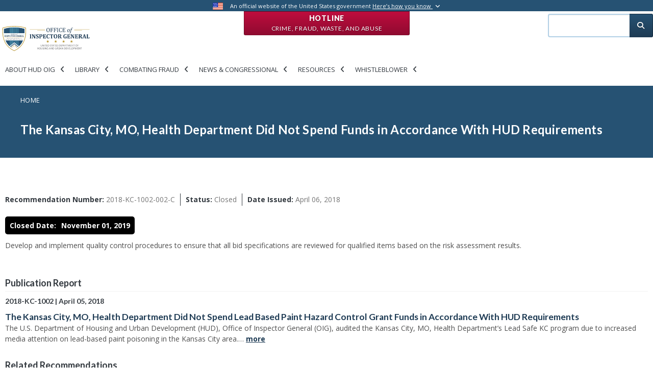

--- FILE ---
content_type: text/html; charset=UTF-8
request_url: https://www.hudoig.gov/open-recommendation/2018-kc-1002-002-c-kansas-city-mo-health-department-did-not-spend-funds
body_size: 13032
content:
<!DOCTYPE html>
<html lang="en" dir="ltr" prefix="og: https://ogp.me/ns#">
    <head>
        <meta charset="utf-8" />
<meta name="description" content="Develop and implement quality control procedures to ensure that all bid specifications are reviewed for qualified items based on the risk assessment results." />
<link rel="canonical" href="https://www.hudoig.gov/open-recommendation/2018-kc-1002-002-c-kansas-city-mo-health-department-did-not-spend-funds" />
<link rel="image_src" href="https://www.hudoig.gov/sites/default/files/2022-07/hudoig-share.png" />
<meta property="og:title" content="The Kansas City, MO, Health Department Did Not Spend Funds in Accordance With HUD Requirements | Office of Inspector General, Department of Housing and Urban Development" />
<meta property="og:description" content="HUD OIG conducts audits, evaluations, investigations, and other reviews of the programs and operations of HUD. We use traditional and innovative approaches to improve the economy, efficiency, and effectiveness in the administration of HUD programs." />
<meta property="og:image:url" content="https://www.hudoig.gov/sites/default/files/2022-07/2022-HUDOIG-share-shield.jpg" />
<meta property="og:image:secure_url" content="https://www.hudoig.gov/sites/default/files/2022-07/2022-HUDOIG-share-shield.jpg" />
<meta name="Generator" content="Drupal 11 (https://www.drupal.org)" />
<meta name="MobileOptimized" content="width" />
<meta name="HandheldFriendly" content="true" />
<meta name="viewport" content="width=device-width, initial-scale=1, shrink-to-fit=no" />
<meta http-equiv="x-ua-compatible" content="ie=edge" />
<link rel="icon" href="/themes/custom/hudoig_bootstrap5/favicon.ico" type="image/vnd.microsoft.icon" />
<link rel="alternate" hreflang="en" href="https://www.hudoig.gov/open-recommendation/2018-kc-1002-002-c-kansas-city-mo-health-department-did-not-spend-funds" />

        <title>The Kansas City, MO, Health Department Did Not Spend Funds in Accordance With HUD Requirements | Office of Inspector General, Department of Housing and Urban Development</title>
        <link rel="stylesheet" media="all" href="/sites/default/files/css/css_tsUQLCzgG_2GOLqZu3kfuRPnrj26bWP0YaKN7IqTrX8.css?delta=0&amp;language=en&amp;theme=hudoig_bootstrap5&amp;include=[base64]" />
<link rel="stylesheet" media="all" href="/sites/default/files/css/css_21QZ-BIZqLFBZNGUnxhOppkQHEDGZRPXn7pJfGroUb8.css?delta=1&amp;language=en&amp;theme=hudoig_bootstrap5&amp;include=[base64]" />
<link rel="stylesheet" media="all" href="//use.fontawesome.com/releases/v5.13.0/css/all.css" />
<link rel="stylesheet" media="all" href="/sites/default/files/css/css_0Hv3keYGeExIbCq-NXnATLpBL69GxXtOS9mBo0BzNvk.css?delta=3&amp;language=en&amp;theme=hudoig_bootstrap5&amp;include=[base64]" />

        <script type="application/json" data-drupal-selector="drupal-settings-json">{"path":{"baseUrl":"\/","pathPrefix":"","currentPath":"node\/44181","currentPathIsAdmin":false,"isFront":false,"currentLanguage":"en"},"pluralDelimiter":"\u0003","suppressDeprecationErrors":true,"gtag":{"tagId":"G-QEJ37XQ7T4","consentMode":false,"otherIds":[],"events":[],"additionalConfigInfo":[]},"ajaxPageState":{"libraries":"[base64]","theme":"hudoig_bootstrap5","theme_token":null},"ajaxTrustedUrl":[],"data":{"extlink":{"extTarget":true,"extTargetAppendNewWindowDisplay":true,"extTargetAppendNewWindowLabel":"(opens in a new window)","extTargetNoOverride":false,"extNofollow":false,"extTitleNoOverride":false,"extNoreferrer":false,"extFollowNoOverride":false,"extClass":"ext","extLabel":"(link is external]","extImgClass":false,"extSubdomains":true,"extExclude":"","extInclude":"","extCssExclude":"#block-openreadspeakerblock,span.addtoany_list,#disaster-oversight-container,#block-customreadspeakerblock,.print-friendly-header,.header-actions,#customreadspeakerblock-printfriendlyheader","extCssInclude":"","extCssExplicit":"","extAlert":true,"extAlertText":"This link will take you to an external web site. We are not responsible for their content. Are you sure you would like to continue?","extHideIcons":false,"mailtoClass":"mailto","telClass":"","mailtoLabel":"(link sends email]","telLabel":"(link is a phone number)","extUseFontAwesome":false,"extIconPlacement":"append","extPreventOrphan":false,"extFaLinkClasses":"fa fa-external-link","extFaMailtoClasses":"fa fa-envelope-o","extAdditionalLinkClasses":"","extAdditionalMailtoClasses":"","extAdditionalTelClasses":"","extFaTelClasses":"fa fa-phone","allowedDomains":null,"extExcludeNoreferrer":""}},"ckeditorAccordion":{"accordionStyle":{"collapseAll":1,"keepRowsOpen":0,"animateAccordionOpenAndClose":1,"openTabsWithHash":1}},"collapsiblock":{"active_pages":true,"slide_speed":200,"cookie_lifetime":0.5,"switcher_enabled":null,"switcher_class":null},"superfish":{"superfish-main-new":{"id":"superfish-main-new","sf":{"animation":{"opacity":"show","height":"show"},"speed":"fast"},"plugins":{"smallscreen":{"mode":"window_width","title":"Main new"},"supposition":true,"supersubs":true}}},"user":{"uid":0,"permissionsHash":"cc8e5037101789caf6d7ff8ae25acb3bcd406f8944443a273bddbe8949c87e5e"}}</script>
<script src="/core/assets/vendor/jquery/jquery.min.js?v=4.0.0-beta.2"></script>
<script src="/modules/custom/jquery_isarray/js/jquery.isarray.js?v=1.x"></script>
<script src="/modules/custom/jquery_isfunction/js/jquery.isfunction.js?v=1.x"></script>
<script src="/modules/custom/jquery_trim/js/jquery.trim.js?v=1.x"></script>
<script src="/core/assets/vendor/once/once.min.js?v=1.0.1"></script>
<script src="/core/misc/drupalSettingsLoader.js?v=11.1.8"></script>
<script src="/core/misc/drupal.js?v=11.1.8"></script>
<script src="/core/misc/drupal.init.js?v=11.1.8"></script>
<script src="/modules/contrib/jquery_ui/assets/vendor/jquery.ui/ui/version-min.js?v=1.13.2"></script>
<script src="/modules/contrib/jquery_ui/assets/vendor/jquery.ui/ui/keycode-min.js?v=1.13.2"></script>
<script src="/modules/contrib/jquery_ui/assets/vendor/jquery.ui/ui/unique-id-min.js?v=1.13.2"></script>
<script src="/modules/contrib/jquery_ui/assets/vendor/jquery.ui/ui/widget-min.js?v=1.13.2"></script>
<script src="/modules/contrib/jquery_ui/assets/vendor/jquery.ui/ui/widgets/accordion-min.js?v=1.13.2"></script>
<script src="/modules/contrib/google_tag/js/gtag.js?t6t188"></script>
<script src="/themes/custom/hudoig_bootstrap5/js/popper.min.js?v=11.1.8"></script>
<script src="/themes/custom/hudoig_bootstrap5/js/bootstrap.min.js?v=11.1.8"></script>
<script src="/themes/custom/hudoig_bootstrap5/js/barrio.js?v=11.1.8"></script>
<script src="/themes/custom/hudoig_bootstrap5/js/custom.js?v=11.1.8"></script>
<script src="/themes/custom/hudoig_bootstrap5/js/bootstrap-datepicker.min.js?v=11.1.8"></script>
<script src="/modules/contrib/superfish/js/superfish.js?v=2.0"></script>
<script src="/modules/custom/superfish_aria/js/superfish-aria.js?v=1.x"></script>
<script src="/modules/custom/views_accordion_aria/js/views-accordion-aria.js?v=1.x"></script>

    </head>
    <body class="miniorange-override-login layout-one-sidebar layout-sidebar-second page-node-44181 page-node-the-kansas-city-mo-health-department-did-not-spend-funds-in-accordance-with-hud-requirements path-node node--type-open-recom">
        <a href="#main-content" class="visually-hidden focusable skip-link">
            Skip to main content
        </a>
        
          <div class="dialog-off-canvas-main-canvas" data-off-canvas-main-canvas>
    <div id="page-wrapper">
    <div id="page">
        
  <section class="region region-top-header">
    <div class="top-line">
      <div class="container extra-size">
          <div class="row">
              <div class="col-md-12">
                  <img src="/themes/custom/hudoig_bootstrap5/images/usa-flag.png" class="flag" alt="U.S. flag">
                  <p class="statement">
                      An official website of the United States government
                      <a href="#" id="gov-banner-toggle">Here’s how you know <i class="toggle fa fa-angle-down"></i></a>
                  </p>

              </div>
          </div>
      </div>
      <div id="gov-banner">
          <div class="container extra-size">
              <div class="row">
                  <div class="col-sm-1">
                      <img src="/themes/custom/hudoig_bootstrap5/images/dot_gov_icon.png" class="pull-right">
                  </div>
                  <div class="col-md-5 col-sm-11">
                      <strong>The .gov means it’s official.</strong>
                      <p>
                          Federal government websites often end in .gov or .mil. Before sharing sensitive information, make sure you're on a federal government site.
                      </p>
                  </div>
                  <div class="col-sm-1">
                      <img src="/themes/custom/hudoig_bootstrap5/images/https_icon.png" class="pull-right">
                  </div>
                  <div class="col-md-5 col-sm-11">
                      <strong>The site is secure.</strong>
                      <p>
                          The <strong>https://</strong> ensures that you are connecting to the official website and that any information you provide is encrypted and transmitted securely.
                      </p>
                  </div>
              </div>
          </div>
      </div>
    </div>
    
<div  id="block-hotlineblock" class="block-content-hotline_red_block block block-block-content block-block-content47477db3-0f75-4923-b945-dc3ad3c3a2c2 hotline-button">
    
        

       <a class="btn btn-red" href=/hotline> Hotline <br><span class="small-text">
            <div class="clearfix text-formatted field field--name-body field--type-text-with-summary field--label-hidden field__item" tabindex="0"><p>Crime, Fraud, Waste, and Abuse</p></div>
      </span></a>
  
</div>

  </section>


        <header id="header" class="header" role="banner" aria-label="Site header">
                                                <div class="top-header">
                        <div class="container extra-size">  
                            <div class="row">
                                <div class="col-12 col-sm-12 col-md-12 col-lg-9">
                                        <a href="/" title="Home" rel="home" class="navbar-brand">
          <img src="/themes/custom/hudoig_bootstrap5/logo.svg" alt="Office of the Inspector General" title="Office of the Inspector General" aria-label="Office of the Inspector General" tabindex="0"  class="img-fluid d-inline-block align-top" />
        <span class="ml-2 d-none d-md-inline">Office of Inspector General, Department of Housing and Urban Development</span>
  </a>
<div id="block-mainnew" class="block block-superfish block-superfishmain-new">
  
    
      <div class="content">
      
<ul id="superfish-main-new" class="menu sf-menu sf-main-new sf-horizontal sf-style-none">
  <li id="main-new-menu-link-content3cf922f9-75d0-4ae3-8302-ddbce5a532a5" class="sf-depth-1 menuparent menuitem-wrapper"><a href="/" title="About HUD OIG" class="sf-depth-1 menuparent" tabindex="0">About HUD OIG</a><ul><li id="main-new-menu-link-content216d117e-e57d-4ed5-91d5-6bd524a463b3" class="sf-depth-2 sf-no-children menuitem-wrapper"><a href="/about-hud-oig/organization-staff" class="sf-depth-2" tabindex="0">Organization &amp; Staff</a></li><li id="main-new-menu-link-contentdb7ff96f-3234-4342-9511-f69801f22371" class="sf-depth-2 sf-no-children menuitem-wrapper"><a href="/about-hud-oig/mission-vision" class="sf-depth-2" tabindex="0">Mission &amp; Vision</a></li><li id="main-new-menu-link-contentd20754da-d766-441e-8539-f55038ece2b0" class="sf-depth-2 sf-no-children menuitem-wrapper"><a href="/about-hud-oig/strategy-performance" class="sf-depth-2" tabindex="0">Strategy &amp; Performance</a></li><li id="main-new-menu-link-content0bc6bd99-3104-49b0-a9fe-1b543aa01646" class="sf-depth-2 sf-no-children menuitem-wrapper"><a href="/about-hud-oig/what-we-do" class="sf-depth-2" tabindex="0">What We Do</a></li><li id="main-new-menu-link-content3542015d-e2e0-4f70-ba25-c6485f724d39" class="sf-depth-2 sf-no-children menuitem-wrapper"><a href="/about-hud-oig/careers" class="sf-depth-2" tabindex="0">Careers</a></li><li id="main-new-menu-link-content4f9717b2-9ee6-4bb2-a248-cb84703ad77a" class="sf-depth-2 sf-no-children menuitem-wrapper"><a href="/about-hud-oig/contacts-locations" class="sf-depth-2" tabindex="0">Contacts &amp; Locations</a></li></ul></li><li id="main-new-menu-link-content3be5da97-d494-47c4-b451-1e53acd88826" class="sf-depth-1 menuparent menuitem-wrapper"><a href="/" class="sf-depth-1 menuparent" tabindex="0">Library</a><ul><li id="main-new-menu-link-contentf445453e-2dbb-4f09-b182-e74383e159d0" class="sf-depth-2 sf-no-children menuitem-wrapper"><a href="/library/audits-evaluations" class="sf-depth-2" tabindex="0">Audits &amp; Evaluations</a></li><li id="main-new-menu-link-contentcc0b9414-c068-4978-bf1e-cc61966628bd" class="sf-depth-2 sf-no-children menuitem-wrapper"><a href="/alertsbriefs%26other" class="sf-depth-2" tabindex="0">Other Publications</a></li><li id="main-new-menu-link-contentf02f5fd3-43eb-4ab6-bd18-97e61f2bfad7" class="sf-depth-2 sf-no-children menuitem-wrapper"><a href="/library/investigation-inquiry-reports" class="sf-depth-2" tabindex="0">Investigation &amp; Inquiry Reports</a></li><li id="main-new-menu-link-contentd6d36b69-1903-4d25-8a04-4c1cc39d125d" class="sf-depth-2 sf-no-children menuitem-wrapper"><a href="/library/hearings-correspondence" class="sf-depth-2" tabindex="0">Hearings &amp; Correspondence</a></li><li id="main-new-views-viewviewspriority-open-recommendations-search-indexpage-1" class="sf-depth-2 sf-no-children menuitem-wrapper"><a href="/open-recommendation/priority" class="sf-depth-2" tabindex="0">Priority Open Recommendations</a></li><li id="main-new-views-viewviewsopen-recommendations-search-indexpage-1" class="sf-depth-2 sf-no-children menuitem-wrapper"><a href="/open-recommendation/search" class="sf-depth-2" tabindex="0">Recommendations Dashboard</a></li><li id="main-new-menu-link-content7a94bcb4-ccc3-457c-8af9-588220dfc8e7" class="sf-depth-2 sf-no-children menuitem-wrapper"><a href="/library/top-management-challenges" class="sf-depth-2" tabindex="0">Top Management Challenges</a></li><li id="main-new-menu-link-contentaba8e45b-b5b8-4827-8816-ea73e2d92edc" class="sf-depth-2 sf-no-children menuitem-wrapper"><a href="/library/semiannual-reports" class="sf-depth-2" tabindex="0">Semiannual Reports</a></li><li id="main-new-menu-link-contentc84d7392-8ea1-4dc8-b824-2f2766b35944" class="sf-depth-2 sf-no-children menuitem-wrapper"><a href="/foia" class="sf-depth-2" tabindex="0">FOIA</a></li><li id="main-new-menu-link-content49b0169c-a18e-4bbd-868a-614358555954" class="sf-depth-2 sf-no-children menuitem-wrapper"><a href="/library/single-audit-guidance" class="sf-depth-2" tabindex="0">Single Audit Guidance</a></li><li id="main-new-views-viewviewswork-start-search-2022page-1" class="sf-depth-2 sf-no-children menuitem-wrapper"><a href="/library/ongoing-work" class="sf-depth-2" tabindex="0">Ongoing Work</a></li><li id="main-new-menu-link-content58836a05-8573-4d84-b017-465933f00efe" class="sf-depth-2 sf-no-children menuitem-wrapper"><a href="/AI" class="sf-depth-2" tabindex="0">AI Compliance Plan</a></li></ul></li><li id="main-new-menu-link-content0cb51932-5000-40f6-954e-d50a88ee6007" class="sf-depth-1 menuparent menuitem-wrapper"><a href="/" title="Combating Fraud" class="sf-depth-1 menuparent" tabindex="0">Combating Fraud</a><ul><li id="main-new-menu-link-content0f51ab27-2b47-44cf-9cc7-87c6d2ec236f" class="sf-depth-2 sf-no-children menuitem-wrapper"><a href="/fraud/what-you-can-do" class="sf-depth-2" tabindex="0">What You Can Do</a></li><li id="main-new-menu-link-contentbed48fa8-9550-4c1a-897a-b8fffadfda45" class="sf-depth-2 sf-no-children menuitem-wrapper"><a href="/fraud/notices-alerts" class="sf-depth-2" tabindex="0">Notices &amp; Alerts</a></li><li id="main-new-menu-link-content1c0b0b2b-fdf0-4ca2-b8fe-8e57490661e0" class="sf-depth-2 sf-no-children menuitem-wrapper"><a href="/fraud/common-fraud-schemes" class="sf-depth-2" tabindex="0">Common Fraud Schemes</a></li></ul></li><li id="main-new-menu-link-contentb4c87153-e754-4297-b887-a27c3d92b44e" class="sf-depth-1 menuparent menuitem-wrapper"><a href="/" title="News &amp; Congressional" class="sf-depth-1 menuparent" tabindex="0">News &amp; Congressional</a><ul><li id="main-new-menu-link-content3bcb1183-5453-41b7-a120-62964fa662d2" class="sf-depth-2 sf-no-children menuitem-wrapper"><a href="/news-congressional/press-releases" class="sf-depth-2" tabindex="0">Press Releases</a></li><li id="main-new-menu-link-content277a8273-8826-4259-829a-afe89c838f50" class="sf-depth-2 sf-no-children menuitem-wrapper"><a href="/news-congressional/media-material" class="sf-depth-2" tabindex="0">Media Material</a></li><li id="main-new-menu-link-content52892793-22a8-4e0a-a109-fe4b8b18ab95" class="sf-depth-2 sf-no-children menuitem-wrapper"><a href="/news-congressional/congressional-affairs" class="sf-depth-2" tabindex="0">Congressional Affairs</a></li><li id="main-new-menu-link-content45761c08-cd03-4ece-973c-d4d14ac31a9f" class="sf-depth-2 sf-no-children menuitem-wrapper"><a href="/news-congressional/newsletters" class="sf-depth-2" tabindex="0">Newsletter</a></li></ul></li><li id="main-new-menu-link-contentb870fcb0-a1bc-4cf0-bade-cdb1bb439637" class="sf-depth-1 menuparent menuitem-wrapper"><a href="/" class="sf-depth-1 menuparent" tabindex="0">Resources</a><ul><li id="main-new-menu-link-contentb8697488-bb12-48a4-b05c-95686f733375" class="sf-depth-2 sf-no-children menuitem-wrapper"><a href="/resources/faqs" class="sf-depth-2" tabindex="0">FAQs</a></li><li id="main-new-menu-link-content2491140a-7c57-4f66-b1c9-3ffc9deffd5a" class="sf-depth-2 sf-no-children menuitem-wrapper"><a href="/resources/toolkits" class="sf-depth-2" tabindex="0">Toolkits</a></li><li id="main-new-menu-link-content68cb12da-f154-40f7-84a5-76801b74a654" class="sf-depth-2 sf-no-children menuitem-wrapper"><a href="/resources/posters-and-brochures" class="sf-depth-2" tabindex="0">Posters and Brochures</a></li></ul></li><li id="main-new-menu-link-content7d279575-a2ac-4928-9192-6fbb429365c8" class="sf-depth-1 menuparent menuitem-wrapper"><a href="/whistleblower-protections" class="sf-depth-1 menuparent" tabindex="0">Whistleblower</a><ul><li id="main-new-menu-link-contentf5422207-4e9b-4b40-b779-7aa5ab0ad6ce" class="sf-depth-2 sf-no-children menuitem-wrapper"><a href="/whistleblower-protections" class="sf-depth-2" tabindex="0">Whistleblower Protections</a></li></ul></li>
</ul>

    </div>
  </div>


                                </div>
                                <div class="col-12 col-sm-12 col-md-12 col-lg-3" id="top-header-search">
                                    
                                    <div class="search-block-form contextual-region block block-search block-search-form-block" id="block-searchform" role="search">
                                        <div class="content container-inline">
                                            <div class="content container-inline">
                                                <form action="/search" method="get" id="search-block-form" accept-charset="UTF-8" class="search-form search-block-form form-row" data-drupal-form-fields="edit-keys">
                                                    <fieldset class="js-form-item js-form-type-search form-type-search js-form-item-keys form-item-keys form-no-label form-group col-auto">
                                                        <label for="edit-keys" class="sr-only">Search</label>
                                                        <input title="Enter the terms you wish to search for." data-drupal-selector="edit-keys" type="search" id="edit-keys" name="search_api_fulltext" tabindex="0" title="search input field" aria-label="search input field" value="" size="15" maxlength="128" class="form-search form-control">
                                                    </fieldset>
                                                    <div data-drupal-selector="edit-actions" class="form-actions js-form-wrapper form-group col-auto" id="edit-actions">
                                                        <button data-drupal-selector="edit-submit" type="submit" id="edit-submit" value="Search" class="button js-form-submit form-submit btn btn-primary" tabindex="0" name="Search submission button" title="Search submission button" aria-label="Search submission button">
                                                            <i class="fas fa-search"></i>
                                                        </button>
                                                    </div>
                                                </form>
                                            </div>
                                        </div>
                                    </div>
                                </div>
                            </div>
                        </div>
                    </div>
                    
                                 <nav class="navbar navbar-dark bg-primary navbar-expand-lg" id="navbar-main">
                                                                                                            </nav>
                    </header>
                        <div id="main-wrapper" class="layout-main-wrapper clearfix">
                            <div class="breadcrumb-wrapper">
                    <aside class="main-breadcrumb section clearfix" role="complementary">
                          <div id="block-hudoig-bootstrap5-breadcrumbs" class="block block-system block-system-breadcrumb-block">
  
    
      <div class="content">
      

  <nav role="navigation" aria-label="breadcrumb">
    <ol class="breadcrumb">
                  <li class="breadcrumb-item">
          <a href="/">Home</a>
        </li>
              </ol>
  </nav>

    </div>
  </div>
<div id="block-hudoig-bootstrap5-page-title" class="block block-core block-page-title-block">
  
    
      <div class="content">
      
    <h1 class="title" tabindex="0"><span class="field field--name-title field--type-string field--label-hidden">The Kansas City, MO, Health Department Did Not Spend Funds in Accordance With HUD Requirements</span>
</h1>


    </div>
  </div>


                    </aside>
                </div>
                                        <div id="main" class="container extra-size">
                    <div class="row row-offcanvas row-offcanvas-left clearfix">
                        <main class="main-content col" id="content" role="main">
                            <section class="section">
                                <a id="main-content" name="main-content" title="main-content" tabindex="-1"></a>
                                  <div data-drupal-messages-fallback class="hidden"></div>
<div id="block-navigationindexblock" class="block block-oig-nav-sec-index-btn block-nav-index-block">
  
    
      <div class="content">
      

    </div>
  </div>
<div id="block-hudoig-bootstrap5-content" class="block block-system block-system-main-block">
  
    
      <div class="content">
      

<article data-history-node-id="44181" class="node node--type-open-recom node--view-mode-full clearfix" tabindex="0">
  <header>
    
        
      </header>
  <div class="node__content clearfix" tabindex="0">
      <div class="layout layout--onecol">
    <div  class="layout__region layout__region--content">
      <div class="views-element-container block block-views block-views-blockrecommendation-details-block-1">
  
    
      <div class="content">
      <div><div class="view view-recommendation-details view-id-recommendation_details view-display-id-block_1 js-view-dom-id-96b7eaf252969898f460811b99dd8e1bcbcfe77d4690ac1ed34baa99bfaf81aa">
  
    
      
      <div class="view-content row">
          <div class="views-row">
    <div class="views-field views-field-nothing"><span class="field-content" tabindex="0"><div class="recommendation-metadata">
<ul>
<li><div class="recommendation-number" tabindex="0"><strong>Recommendation Number:</strong> 2018-KC-1002-002-C</div></li>
<li><div class="recommendation-status" tabindex="0"><strong>Status:</strong> Closed</div></li>
<li><div class="recommendation-issuedate" tabindex="0"><strong>Date Issued:</strong> April 06, 2018</div></li>
</ul>
</div></span></div>
  </div>

    </div>
  
          </div>
</div>

    </div>
  </div>
<div class="views-element-container block block-views block-views-blockrecommendation-details-block-2">
  
    
      <div class="content">
      <div><div class="view view-recommendation-details view-id-recommendation_details view-display-id-block_2 js-view-dom-id-f84edcaf0bf501d509b50c8a805c3c1e022274c42e74e7588a86294a3cd8fcbe">
  
    
      
      <div class="view-content row">
          <div class="views-row">
    <div class="views-field views-field-field-closed-date"><strong class="views-label views-label-field-closed-date" tabindex="0">Closed Date: </strong><div class="field-content" tabindex="0">November 01, 2019</div></div>
  </div>

    </div>
  
          </div>
</div>

    </div>
  </div>
<div class="block block-layout-builder block-field-blocknodeopen-recombody">
  
    
      <div class="content">
      
            <div class="field field--name-body field--type-text-with-summary field--label-hidden field__item" tabindex="0">
<html><body><p>Develop and implement quality control procedures to ensure that all bid specifications are reviewed for qualified items based on the risk assessment results.</p><script defer src="https://static.cloudflareinsights.com/beacon.min.js/vcd15cbe7772f49c399c6a5babf22c1241717689176015" integrity="sha512-ZpsOmlRQV6y907TI0dKBHq9Md29nnaEIPlkf84rnaERnq6zvWvPUqr2ft8M1aS28oN72PdrCzSjY4U6VaAw1EQ==" data-cf-beacon='{"version":"2024.11.0","token":"996bbd6aab494672aad9cba81c8bb2c5","server_timing":{"name":{"cfCacheStatus":true,"cfEdge":true,"cfExtPri":true,"cfL4":true,"cfOrigin":true,"cfSpeedBrain":true},"location_startswith":null}}' crossorigin="anonymous"></script>
</body>
</html></div>
      
    </div>
  </div>

    </div>
  </div>
  <div class="layout layout--onecol">
    <div  class="layout__region layout__region--content">
      <div class="views-element-container block block-views block-views-blockopen-recommendation-parent-report-siblings-block-1">
  
    
      <div class="content">
      <div><div class="view view-open-recommendation-parent-report-siblings view-id-open_recommendation_parent_report_siblings view-display-id-block_1 js-view-dom-id-f72fe9a1c8d4142f022c5c0f67948deb729567008bc425fbb675c03230a58f40">
  
    
      
      <div class="view-content row">
          <div class="views-row">
    <div class="views-field views-field-nothing"><span class="field-content" tabindex="0"><h2 tabindex="0">Publication Report</h2>
<div class="view-grouping-header">
<h5><span class="open-recom-publication-number" tabindex="0">2018-KC-1002</span> <span class="open-recom-pub-spacer">|</span> <span class="open-recom-publication-issue-date" tabindex="0">April 05, 2018</span></h5>
<h3><span class="open-recom-publication-title"><a href="/reports-publications/report/kansas-city-mo-health-department-did-not-spend-lead-based-paint-hazard" hreflang="en">The Kansas City, MO, Health Department Did Not Spend Lead Based Paint Hazard Control Grant Funds in Accordance With HUD Requirements</a></h3>
<span class="open-recom-publication-summary" tabindex="0">

The U.S. Department of Housing and Urban Development (HUD), Office of Inspector General (OIG), audited the Kansas City, MO, Health Department’s Lead Safe KC program due to increased media attention on lead-based paint poisoning in the Kansas City area.… <a href="https://www.hudoig.gov/reports-publications/report/kansas-city-mo-health-department-did-not-spend-lead-based-paint-hazard" class="views-more-link">more</a> 
</span>
</div></span></div>
  </div>

    </div>
  
          </div>
</div>

    </div>
  </div>

    </div>
  </div>
  <div class="layout layout--onecol">
    <div  class="layout__region layout__region--content">
      <div class="views-element-container block block-views block-views-blockopen-recommendation-parent-report-siblings-block-2">
  
    
      <div class="content">
      <div><div class="view view-open-recommendation-parent-report-siblings view-id-open_recommendation_parent_report_siblings view-display-id-block_2 js-view-dom-id-4bfd08448435afba92c6d344396d4e4a2026f06afe6d5f047056e08ed0605ae7">
  
    
      <div class="view-header">
      
<html><body><h4 tabindex="0">Related Recommendations</h4>
<div class="open-rec-search-index-key container">
</div>
</body>
</html>
    </div>
      
      <div class="view-content row">
      <div class="item-list">
      <h3><h3 tabindex="0" title="Lead Hazard Control" aria-label="Lead Hazard Control">Lead Hazard Control</h3></h3>
  
  <ul>

          <li><div class="views-field views-field-field-recommendation-number"><div class="field-content" tabindex="0"><span class="open-recom-status Closed"><span class="open-recom-status-open-icon" title="Closed" tabindex="0">&nbsp;</span>
<div class="status-desc" tabindex="0">
<strong>Status</strong>
<div class="open-rec-key-column status-open col-2">
<span class="open-recom-status open"><span class="open-recom-status-open-icon">&nbsp;</span></span> <span class="label" tabindex="0">Open</span>
</div>

<div class="open-rec-key-column status-closed col-2">
<span class="open-recom-status closed"><span class="open-recom-status-open-icon">&nbsp;</span></span> <span class="label" tabindex="0">Closed</span>
</div>

</div>
</span> <a href="/open-recommendation/2018-kc-1002-001-kansas-city-mo-health-department-did-not-spend-funds" title="view 2018-KC-1002-001-A recommendation" aria-label="view 2018-KC-1002-001-A recommendation" class="open-recom-number" tabindex="0">2018-KC-1002-001-A</a> <div class="views-field views-field-field-closed-date"><span class="field-content">Closed on April 13, 2021</span></div> <div class="questioned-costs-value" title="Questioned Costs" tabindex="0">$19,473.00
<div class="question-costs-desc" tabindex="0">
<strong>Questioned Costs</strong>
<p>Recommendations with questioned costs identify costs: (A] resulting from an alleged violation of a law, regulation, contract, grant, or other document or agreement governing the use of Federal funds; (B] that are not supported by adequate documentation (also known as an unsupported cost]; or (C] that appear unnecessary or unreasonable.</p>
</div>
</div>
    </div></div><div class="views-field views-field-body"><div class="field-content" tabindex="0"><p class="recom-list-summary">
<p>Repay the U.S. Treasury $19,173 spent on ineligible assistance from non-Federal funds.</p>
</p></div></div></li>
          <li><div class="views-field views-field-field-recommendation-number"><div class="field-content" tabindex="0"><span class="open-recom-status Closed"><span class="open-recom-status-open-icon" title="Closed" tabindex="0">&nbsp;</span>
<div class="status-desc" tabindex="0">
<strong>Status</strong>
<div class="open-rec-key-column status-open col-2">
<span class="open-recom-status open"><span class="open-recom-status-open-icon">&nbsp;</span></span> <span class="label" tabindex="0">Open</span>
</div>

<div class="open-rec-key-column status-closed col-2">
<span class="open-recom-status closed"><span class="open-recom-status-open-icon">&nbsp;</span></span> <span class="label" tabindex="0">Closed</span>
</div>

</div>
</span> <a href="/open-recommendation/2018-kc-1002-001-b-kansas-city-mo-health-department-did-not-spend-funds" title="view 2018-KC-1002-001-B recommendation" aria-label="view 2018-KC-1002-001-B recommendation" class="open-recom-number" tabindex="0">2018-KC-1002-001-B</a> <div class="views-field views-field-field-closed-date"><span class="field-content">Closed on March 23, 2021</span></div> <div class="questioned-costs-value" title="Questioned Costs" tabindex="0">$10,731.00
<div class="question-costs-desc" tabindex="0">
<strong>Questioned Costs</strong>
<p>Recommendations with questioned costs identify costs: (A] resulting from an alleged violation of a law, regulation, contract, grant, or other document or agreement governing the use of Federal funds; (B] that are not supported by adequate documentation (also known as an unsupported cost]; or (C] that appear unnecessary or unreasonable.</p>
</div>
</div>
    </div></div><div class="views-field views-field-body"><div class="field-content" tabindex="0"><p class="recom-list-summary">
<p>Complete a cost breakdown to support the $10,731 spent on a rental property, which included assistance to an ineligible unit, and repay the ineligible assistance to the U.S. Treasury from non-Federal funds.</p>
</p></div></div></li>
          <li><div class="views-field views-field-field-recommendation-number"><div class="field-content" tabindex="0"><span class="open-recom-status Closed"><span class="open-recom-status-open-icon" title="Closed" tabindex="0">&nbsp;</span>
<div class="status-desc" tabindex="0">
<strong>Status</strong>
<div class="open-rec-key-column status-open col-2">
<span class="open-recom-status open"><span class="open-recom-status-open-icon">&nbsp;</span></span> <span class="label" tabindex="0">Open</span>
</div>

<div class="open-rec-key-column status-closed col-2">
<span class="open-recom-status closed"><span class="open-recom-status-open-icon">&nbsp;</span></span> <span class="label" tabindex="0">Closed</span>
</div>

</div>
</span> <a href="/open-recommendation/2018-kc-1002-001-c-kansas-city-mo-health-department-did-not-spend-funds" title="view 2018-KC-1002-001-C recommendation" aria-label="view 2018-KC-1002-001-C recommendation" class="open-recom-number" tabindex="0">2018-KC-1002-001-C</a> <div class="views-field views-field-field-closed-date"><span class="field-content">Closed on April 01, 2021</span></div> <div class="questioned-costs-value" title="Questioned Costs" tabindex="0">$1,803,705.00
<div class="question-costs-desc" tabindex="0">
<strong>Questioned Costs</strong>
<p>Recommendations with questioned costs identify costs: (A] resulting from an alleged violation of a law, regulation, contract, grant, or other document or agreement governing the use of Federal funds; (B] that are not supported by adequate documentation (also known as an unsupported cost]; or (C] that appear unnecessary or unreasonable.</p>
</div>
</div>
    </div></div><div class="views-field views-field-body"><div class="field-content" tabindex="0"><p class="recom-list-summary">
<p>Recalculate annual income for participants assisted with the 2014 lead hazard control grant to support the $1,803,705 spent.  For any assistance the Health Department cannot support with complete income calculations, it should repay the U.S. Treasury from non-Federal funds, less any amount repaid as a result of recommendations 1B and 2A.</p>
</p></div></div></li>
          <li><div class="views-field views-field-field-recommendation-number"><div class="field-content" tabindex="0"><span class="open-recom-status Closed"><span class="open-recom-status-open-icon" title="Closed" tabindex="0">&nbsp;</span>
<div class="status-desc" tabindex="0">
<strong>Status</strong>
<div class="open-rec-key-column status-open col-2">
<span class="open-recom-status open"><span class="open-recom-status-open-icon">&nbsp;</span></span> <span class="label" tabindex="0">Open</span>
</div>

<div class="open-rec-key-column status-closed col-2">
<span class="open-recom-status closed"><span class="open-recom-status-open-icon">&nbsp;</span></span> <span class="label" tabindex="0">Closed</span>
</div>

</div>
</span> <a href="/open-recommendation/2018-kc-1002-001-d-kansas-city-mo-health-department-did-not-spend-funds" title="view 2018-KC-1002-001-D recommendation" aria-label="view 2018-KC-1002-001-D recommendation" class="open-recom-number" tabindex="0">2018-KC-1002-001-D</a> <div class="views-field views-field-field-closed-date"><span class="field-content">Closed on November 01, 2019</span></div>     </div></div><div class="views-field views-field-body"><div class="field-content" tabindex="0"><p class="recom-list-summary">
<p>Develop and implement policies and procedures that clarify the definition of annual income to be used, calculation components, and the documentation required to calculate income.</p>
</p></div></div></li>
          <li><div class="views-field views-field-field-recommendation-number"><div class="field-content" tabindex="0"><span class="open-recom-status Closed"><span class="open-recom-status-open-icon" title="Closed" tabindex="0">&nbsp;</span>
<div class="status-desc" tabindex="0">
<strong>Status</strong>
<div class="open-rec-key-column status-open col-2">
<span class="open-recom-status open"><span class="open-recom-status-open-icon">&nbsp;</span></span> <span class="label" tabindex="0">Open</span>
</div>

<div class="open-rec-key-column status-closed col-2">
<span class="open-recom-status closed"><span class="open-recom-status-open-icon">&nbsp;</span></span> <span class="label" tabindex="0">Closed</span>
</div>

</div>
</span> <a href="/open-recommendation/2018-kc-1002-001-e-kansas-city-mo-health-department-did-not-spend-funds" title="view 2018-KC-1002-001-E recommendation" aria-label="view 2018-KC-1002-001-E recommendation" class="open-recom-number" tabindex="0">2018-KC-1002-001-E</a> <div class="views-field views-field-field-closed-date"><span class="field-content">Closed on November 01, 2019</span></div>     </div></div><div class="views-field views-field-body"><div class="field-content" tabindex="0"><p class="recom-list-summary">
<p>Develop and implement procedures for quality control reviews to ensure that annual income is properly calculated.</p>
</p></div></div></li>
          <li><div class="views-field views-field-field-recommendation-number"><div class="field-content" tabindex="0"><span class="open-recom-status Closed"><span class="open-recom-status-open-icon" title="Closed" tabindex="0">&nbsp;</span>
<div class="status-desc" tabindex="0">
<strong>Status</strong>
<div class="open-rec-key-column status-open col-2">
<span class="open-recom-status open"><span class="open-recom-status-open-icon">&nbsp;</span></span> <span class="label" tabindex="0">Open</span>
</div>

<div class="open-rec-key-column status-closed col-2">
<span class="open-recom-status closed"><span class="open-recom-status-open-icon">&nbsp;</span></span> <span class="label" tabindex="0">Closed</span>
</div>

</div>
</span> <a href="/open-recommendation/2018-kc-1002-001-f-kansas-city-mo-health-department-did-not-spend-funds" title="view 2018-KC-1002-001-F recommendation" aria-label="view 2018-KC-1002-001-F recommendation" class="open-recom-number" tabindex="0">2018-KC-1002-001-F</a> <div class="views-field views-field-field-closed-date"><span class="field-content">Closed on January 08, 2021</span></div>     </div></div><div class="views-field views-field-body"><div class="field-content" tabindex="0"><p class="recom-list-summary">
<p>Provide training on HUD’s income requirements to employees responsible for calculating income.</p>
</p></div></div></li>
          <li><div class="views-field views-field-field-recommendation-number"><div class="field-content" tabindex="0"><span class="open-recom-status Closed"><span class="open-recom-status-open-icon" title="Closed" tabindex="0">&nbsp;</span>
<div class="status-desc" tabindex="0">
<strong>Status</strong>
<div class="open-rec-key-column status-open col-2">
<span class="open-recom-status open"><span class="open-recom-status-open-icon">&nbsp;</span></span> <span class="label" tabindex="0">Open</span>
</div>

<div class="open-rec-key-column status-closed col-2">
<span class="open-recom-status closed"><span class="open-recom-status-open-icon">&nbsp;</span></span> <span class="label" tabindex="0">Closed</span>
</div>

</div>
</span> <a href="/open-recommendation/2018-kc-1002-002-kansas-city-mo-health-department-did-not-spend-funds" title="view 2018-KC-1002-002-A recommendation" aria-label="view 2018-KC-1002-002-A recommendation" class="open-recom-number" tabindex="0">2018-KC-1002-002-A</a> <div class="views-field views-field-field-closed-date"><span class="field-content">Closed on March 23, 2021</span></div> <div class="questioned-costs-value" title="Questioned Costs" tabindex="0">$79,738.00
<div class="question-costs-desc" tabindex="0">
<strong>Questioned Costs</strong>
<p>Recommendations with questioned costs identify costs: (A] resulting from an alleged violation of a law, regulation, contract, grant, or other document or agreement governing the use of Federal funds; (B] that are not supported by adequate documentation (also known as an unsupported cost]; or (C] that appear unnecessary or unreasonable.</p>
</div>
</div>
    </div></div><div class="views-field views-field-body"><div class="field-content" tabindex="0"><p class="recom-list-summary">
<p>Provide support showing the $79,738 spent on window replacement qualified or repay the U.S. Treasury from non-Federal funds.</p>
</p></div></div></li>
          <li><div class="views-field views-field-field-recommendation-number"><div class="field-content" tabindex="0"><span class="open-recom-status Closed"><span class="open-recom-status-open-icon" title="Closed" tabindex="0">&nbsp;</span>
<div class="status-desc" tabindex="0">
<strong>Status</strong>
<div class="open-rec-key-column status-open col-2">
<span class="open-recom-status open"><span class="open-recom-status-open-icon">&nbsp;</span></span> <span class="label" tabindex="0">Open</span>
</div>

<div class="open-rec-key-column status-closed col-2">
<span class="open-recom-status closed"><span class="open-recom-status-open-icon">&nbsp;</span></span> <span class="label" tabindex="0">Closed</span>
</div>

</div>
</span> <a href="/open-recommendation/2018-kc-1002-002-b-kansas-city-mo-health-department-did-not-spend-funds" title="view 2018-KC-1002-002-B recommendation" aria-label="view 2018-KC-1002-002-B recommendation" class="open-recom-number" tabindex="0">2018-KC-1002-002-B</a> <div class="views-field views-field-field-closed-date"><span class="field-content">Closed on November 01, 2019</span></div>     </div></div><div class="views-field views-field-body"><div class="field-content" tabindex="0"><p class="recom-list-summary">
<p>Develop and implement policies and procedures to ensure that all windows replaced meet lead hazard qualifications.</p>
</p></div></div></li>
          <li><div class="views-field views-field-field-recommendation-number"><div class="field-content" tabindex="0"><span class="open-recom-status Closed"><span class="open-recom-status-open-icon" title="Closed" tabindex="0">&nbsp;</span>
<div class="status-desc" tabindex="0">
<strong>Status</strong>
<div class="open-rec-key-column status-open col-2">
<span class="open-recom-status open"><span class="open-recom-status-open-icon">&nbsp;</span></span> <span class="label" tabindex="0">Open</span>
</div>

<div class="open-rec-key-column status-closed col-2">
<span class="open-recom-status closed"><span class="open-recom-status-open-icon">&nbsp;</span></span> <span class="label" tabindex="0">Closed</span>
</div>

</div>
</span> <a href="/open-recommendation/2018-kc-1002-003-kansas-city-mo-health-department-did-not-spend-funds" title="view 2018-KC-1002-003-A recommendation" aria-label="view 2018-KC-1002-003-A recommendation" class="open-recom-number" tabindex="0">2018-KC-1002-003-A</a> <div class="views-field views-field-field-closed-date"><span class="field-content">Closed on November 01, 2019</span></div>     </div></div><div class="views-field views-field-body"><div class="field-content" tabindex="0"><p class="recom-list-summary">
<p>Update the Health Department’s work plan to include policies and procedures for defining, determining, and documenting relocation hardship for all participants.</p>
</p></div></div></li>
          <li><div class="views-field views-field-field-recommendation-number"><div class="field-content" tabindex="0"><span class="open-recom-status Closed"><span class="open-recom-status-open-icon" title="Closed" tabindex="0">&nbsp;</span>
<div class="status-desc" tabindex="0">
<strong>Status</strong>
<div class="open-rec-key-column status-open col-2">
<span class="open-recom-status open"><span class="open-recom-status-open-icon">&nbsp;</span></span> <span class="label" tabindex="0">Open</span>
</div>

<div class="open-rec-key-column status-closed col-2">
<span class="open-recom-status closed"><span class="open-recom-status-open-icon">&nbsp;</span></span> <span class="label" tabindex="0">Closed</span>
</div>

</div>
</span> <a href="/open-recommendation/2018-kc-1002-004-kansas-city-mo-health-department-did-not-spend-funds" title="view 2018-KC-1002-004-A recommendation" aria-label="view 2018-KC-1002-004-A recommendation" class="open-recom-number" tabindex="0">2018-KC-1002-004-A</a> <div class="views-field views-field-field-closed-date"><span class="field-content">Closed on November 01, 2019</span></div>     </div></div><div class="views-field views-field-body"><div class="field-content" tabindex="0"><p class="recom-list-summary">
<p>Develop and implement policies and procedures to ensure that the property owners receive the required information concerning lead-based paint disclosure requirements, risk assessment results, summaries of treatments and clearances, and ongoing maintenance activities, including how to report paint deterioration.</p>
</p></div></div></li>
    
  </ul>

</div>

    </div>
  
          </div>
</div>

    </div>
  </div>

    </div>
  </div>

  </div>
</article>

    </div>
  </div>


                            </section>
                        </main>
                                                                                                                            <div class="sidebar_second sidebar col-md-3 order-last" id="sidebar_second">
                                <aside class="section" role="complementary">
                                      <div id="block-navigationstaticpublicationslibrary" class="block-content-basic block block-block-content block-block-content64efb73b-1455-42c5-8f4b-a26e644e1dbb">
  
    
      <div class="content">
      
            <div class="clearfix text-formatted field field--name-body field--type-text-with-summary field--label-hidden field__item" tabindex="0">
<html><body><nav aria-labelledby="block-mainnew-2-menu" class="block block-menu navigation menu--main-new" id="block-mainnew-2" role="navigation">
<div class="collapsiblock" data-collapsiblock-action="3" id="collapsiblock-wrapper-mainnew_2">
<h2 id="block-mainnew-2-menu"><a href="#collapse-mainnew_2" role="link">Navigation</a></h2>
</div>

<ul aria-hidden="false" class="clearfix nav" style>
	<li class="nav-item"><a class="nav-link nav-link--library-audits-evaluations" data-drupal-link-system-path="node/20401" href="/library/audits-evaluations">Audits &amp; Evaluations</a></li>
	<li class="nav-item"><a class="nav-link nav-link--alertsbriefs26other" data-drupal-link-system-path="node/20421" href="/alertsbriefs%26other">Other Publications</a></li>
	<li class="nav-item menu-item--collapsed"><a class="nav-link nav-link--library-investigation-inquiry-reports" data-drupal-link-system-path="node/20474" href="/library/investigation-inquiry-reports">Investigation &amp; Inquiry Reports</a></li>
	<li class="nav-item"><a class="nav-link nav-link--library-recommendation-dashboard" data-drupal-link-system-path="node/20445" href="/open-recommendation/search">Recommendation Dashboard</a></li>
	<li class="nav-item"><a class="nav-link nav-link--library-hearings-correspondence" data-drupal-link-system-path="node/20454" href="/library/hearings-correspondence">Hearings &amp; Correspondence</a></li>
	<li class="nav-item"><a class="nav-link nav-link--library-top-management-challenges" data-drupal-link-system-path="node/20463" href="/library/top-management-challenges">Top Management Challenges</a></li>
	<li class="nav-item"><a class="nav-link nav-link--library-semiannual-reports" data-drupal-link-system-path="node/20500" href="/library/semiannual-reports">Semiannual Reports</a></li>
	<li class="nav-item menu-item--collapsed"><a class="nav-link nav-link--foia" data-drupal-link-system-path="node/20403" href="/foia">FOIA</a></li>
	<li class="nav-item menu-item--collapsed"><a class="nav-link nav-link--library-single-audit-guidance" data-drupal-link-system-path="node/20399" href="/library/single-audit-guidance">Single Audit Guidance</a></li>
	<li class="nav-item"><a class="nav-link nav-link--library-ongoing-work" data-drupal-link-system-path="node/20469" href="/library/ongoing-work">Ongoing Work</a></li>
</ul>
</nav>
</body>
</html></div>
      
    </div>
  </div>
<div id="block-openrecommendationsquicklinkscontenttype" class="block-content-basic block block-block-content block-block-content5edea1b2-f5fa-42cb-a21e-22425369bc93">
  
    
      <div class="content">
      
            <div class="clearfix text-formatted field field--name-body field--type-text-with-summary field--label-hidden field__item" tabindex="0">
<html><body><h2>Quick links</h2>

<ul>
	<li><a href="/open-recommendation/search">Recommendations Dashboard</a></li>
	<li><a href="/library/recommendation-dashboard">Charts and Graphs</a></li>
	<li><a href="/open-recommendation/faq">Recommendations FAQ</a></li>
        <li><a href="/open-recommendation/search?f%5B0%5D=priority%3A1&amp;f%5B1%5D=rec_status%3Aclosed">Closed Priority Recommendations</a></li>
	<li><a href="/library/audits-evaluations">Audits &amp; Evaluations</a></li>
	<li><a href="/library/semiannual-reports">Semiannual Reports</a></li>
</ul>

</body>
</html></div>
      
    </div>
  </div>
<div id="block-newslettersignupbutton" class="block-content-basic block block-block-content block-block-content5603090a-3375-430d-95cf-64c2da551232">
    
        
            <div class="content">
            <div class="sidebar-email">
                <h3 class="title">
                    Stay informed
                </h3>
                <p>
                    Get email updates on the latest OIG publications and news
                </p>
                <fieldset class="js-form-item js-form-type-email form-type-email js-form-item-email form-item-email mb-3">
                    <p>
                        <a class="btn btn-primary" name="newsletter-signup" title="Newsletter Signup" aria-label="Newsletter Signup" tabindex="0" href="https://public.govdelivery.com/accounts/USHUDOIG/subscriber/new?CODE_RED" role="button">Sign Up Now!</a>
                    </p>
                </fieldset>
            </div>
            <ul class="social-icons">
                <li><a href="https://public.govdelivery.com/accounts/USHUDOIG/subscriber/new?CODE_RED" class="fa-solid fa-envelope-open-text" name="OIG Newsletter" title="OIG newsletter" data-exlink="" target="_blank" rel="noopener"></a></li>
                <li><a class="ext fa-brands fa-x-twitter" href="https://twitter.com/HUDOIG" name="twitter X" aria-label="twitter X" title="twitter X" data-extlink="" rel="noopener" target="_blank"></a></li>
                <li><a class="ext fa-brands fa-facebook" href="https://www.facebook.com/hudoig.gov/" name="facebook" aria-label="facebook" title="facebook" data-extlink="" rel="noopener" target="_blank"></a></li>
                <li><a class="ext fa-brands fa-linkedin" href="https://www.linkedin.com/company/hud-oig" name="linkedin" aria-label="linkedin" title="linkedin" data-extlink="" rel="noopener" target="_blank"></a></li>
                <li><a class="ext fa-brands fa-youtube" href="https://www.youtube.com/channel/UCHY14yCbFgcpXH08ZfaONmg" name="youtube" aria-label="youtube" title="youtube" data-extlink="" rel="noopener" target="_blank"></a></li>
            </ul>
        </div>
    </div>


                                </aside>
                            </div>
                                            </div>
                </div>
                    </div>
                    <div class="featured-bottom">
                <aside class="container extra-size" role="complementary">
                      <section class="row region region-featured-bottom-first">
    <nav role="navigation" aria-labelledby="block-library-menu" id="block-library" class="block block-menu navigation menu--library">
      
  <h2 id="block-library-menu">LIBRARY</h2>
  

        
              <ul class="clearfix nav">
                    <li class="nav-item">
                <a href="/library/audits-evaluations" class="nav-link nav-link--library-audits-evaluations" data-drupal-link-system-path="node/52621">Audits &amp; Evaluations</a>
              </li>
                <li class="nav-item">
                <a href="https://www.hudoig.gov/top-management-challenges" class="nav-link nav-link-https--wwwhudoiggov-top-management-challenges">Top Management Challenges</a>
              </li>
                <li class="nav-item">
                <a href="/alertsbriefs%26other" title="Other Publications" class="nav-link nav-link--alertsbriefs26other" data-drupal-link-system-path="node/20421">Other Publications</a>
              </li>
                <li class="nav-item">
                <a href="/library/investigation-inquiry-reports" class="nav-link nav-link--library-investigation-inquiry-reports" data-drupal-link-system-path="node/20474">Investigation &amp; Inquiry Reports</a>
              </li>
                <li class="nav-item">
                <a href="/library/recommendation-dashboard" class="nav-link nav-link--library-recommendation-dashboard" data-drupal-link-system-path="node/20445">Recommendation Dashboard</a>
              </li>
                <li class="nav-item">
                <a href="/library/hearings-correspondence" class="nav-link nav-link--library-hearings-correspondence" data-drupal-link-system-path="node/20454">Hearings &amp; Correspondence</a>
              </li>
                <li class="nav-item">
                <a href="/library/semiannual-reports" class="nav-link nav-link--library-semiannual-reports" data-drupal-link-system-path="node/20500">Semiannual Reports</a>
              </li>
                <li class="nav-item">
                <a href="http://www.hudoig.gov/foia" class="nav-link nav-link-http--wwwhudoiggov-foia">FOIA</a>
              </li>
                <li class="nav-item">
                <a href="/library/single-audit-guidance" class="nav-link nav-link--library-single-audit-guidance" data-drupal-link-system-path="node/20399">Single Audit Guidance</a>
              </li>
        </ul>
  


  </nav>
<nav role="navigation" aria-labelledby="block-combatingfraud-menu" id="block-combatingfraud" class="block block-menu navigation menu--combating-fraud">
      
  <h2 id="block-combatingfraud-menu">COMBATING FRAUD</h2>
  

        
              <ul class="clearfix nav">
                    <li class="nav-item">
                <a href="/fraud/what-you-can-do" class="nav-link nav-link--fraud-what-you-can-do" data-drupal-link-system-path="node/20392">What You Can Do</a>
              </li>
                <li class="nav-item">
                <a href="/fraud/notices-alerts/public-program-participants" class="nav-link nav-link--fraud-notices-alerts-public-program-participants" data-drupal-link-system-path="node/20423">Publications for the Public and Program Participants</a>
              </li>
                <li class="nav-item">
                <a href="/fraud/notices-alerts/publications-for-program-administrators" class="nav-link nav-link--fraud-notices-alerts-publications-for-program-administrators" data-drupal-link-system-path="node/20432">Publicaciones para Administradores de Programas</a>
              </li>
                <li class="nav-item">
                <a href="/fraud/notices-alerts/publications-for-hud-staff" class="nav-link nav-link--fraud-notices-alerts-publications-for-hud-staff" data-drupal-link-system-path="node/20420">Publications for HUD Employees</a>
              </li>
                <li class="nav-item">
                <a href="/fraud/common-fraud-schemes" class="nav-link nav-link--fraud-common-fraud-schemes" data-drupal-link-system-path="node/20460">Common Fraud Schemes</a>
              </li>
                <li class="nav-item">
                <a href="/fraud/whistleblower-rights/federal-employee-applicant-protections" class="nav-link nav-link--fraud-whistleblower-rights-federal-employee-applicant-protections" data-drupal-link-system-path="node/20481">Federal Employee or Applicant Protections</a>
              </li>
                <li class="nav-item">
                <a href="/fraud/whistleblower-rights/federal-contractor-grantee-protections" class="nav-link nav-link--fraud-whistleblower-rights-federal-contractor-grantee-protections" data-drupal-link-system-path="node/20475">Federal Contractor Grantee Protections</a>
              </li>
                <li class="nav-item">
                <a href="/fraud/whistleblower-rights/rights-federal-employees-contact-oig" class="nav-link nav-link--fraud-whistleblower-rights-rights-federal-employees-contact-oig" data-drupal-link-system-path="node/20451">Rights of Federal Employees to Contact OIG</a>
              </li>
        </ul>
  


  </nav>
<nav role="navigation" aria-labelledby="block-newscongressional-menu" id="block-newscongressional" class="block block-menu navigation menu--news-congressional">
      
  <h2 id="block-newscongressional-menu">NEWS &amp; CONGRESSIONAL</h2>
  

        
              <ul class="clearfix nav">
                    <li class="nav-item">
                <a href="/news-congressional/press-releases" class="nav-link nav-link--news-congressional-press-releases" data-drupal-link-system-path="node/20424">Press Releases</a>
              </li>
                <li class="nav-item">
                <a href="/news-congressional/media-material" class="nav-link nav-link--news-congressional-media-material" data-drupal-link-system-path="node/20431">Media Material</a>
              </li>
                <li class="nav-item">
                <a href="/news-congressional/congressional-affairs" class="nav-link nav-link--news-congressional-congressional-affairs" data-drupal-link-system-path="node/20436">Congressional Affairs</a>
              </li>
                <li class="nav-item">
                <a href="/news-congressional/newsletters" class="nav-link nav-link--news-congressional-newsletters" data-drupal-link-system-path="node/21676">Newsletter</a>
              </li>
        </ul>
  


  </nav>
<nav role="navigation" aria-labelledby="block-abouthudoig-menu" id="block-abouthudoig" class="block block-menu navigation menu--about-hud-oig">
      
  <h2 id="block-abouthudoig-menu">ABOUT HUD OIG</h2>
  

        
              <ul class="clearfix nav">
                    <li class="nav-item">
                <a href="/about-hud-oig/organization-staff" class="nav-link nav-link--about-hud-oig-organization-staff" data-drupal-link-system-path="node/20456">Organization &amp; Staff</a>
              </li>
                <li class="nav-item">
                <a href="/about-hud-oig/mission-vision" class="nav-link nav-link--about-hud-oig-mission-vision" data-drupal-link-system-path="node/20447">Mission &amp; Vision</a>
              </li>
                <li class="nav-item">
                <a href="/about-hud-oig/strategy-performance" class="nav-link nav-link--about-hud-oig-strategy-performance" data-drupal-link-system-path="node/20503">Strategy &amp; Performance</a>
              </li>
                <li class="nav-item">
                <a href="/about-hud-oig/what-we-do" class="nav-link nav-link--about-hud-oig-what-we-do" data-drupal-link-system-path="node/20457">What We Do</a>
              </li>
                <li class="nav-item">
                <a href="/about-hud-oig/careers" class="nav-link nav-link--about-hud-oig-careers" data-drupal-link-system-path="node/20468">Careers</a>
              </li>
                <li class="nav-item">
                <a href="/about-hud-oig/contacts-locations" class="nav-link nav-link--about-hud-oig-contacts-locations" data-drupal-link-system-path="node/20482">Contacts &amp; Locations</a>
              </li>
        </ul>
  


  </nav>
<nav role="navigation" aria-labelledby="block-additionalresources-menu" id="block-additionalresources" class="block block-menu navigation menu--additional-resources">
      
  <h2 id="block-additionalresources-menu">ADDITIONAL RESOURCES</h2>
  

        
              <ul class="clearfix nav">
                    <li class="nav-item">
                <a href="https://www.hud.gov/" class="nav-link nav-link-https--wwwhudgov-">HUD.GOV</a>
              </li>
                <li class="nav-item">
                <a href="https://www.oversight.gov/" class="nav-link nav-link-https--wwwoversightgov-">OVERSIGHT.GOV</a>
              </li>
                <li class="nav-item">
                <a href="https://ignet.gov/" class="nav-link nav-link-https--ignetgov-">IGNET.GOV</a>
              </li>
                <li class="nav-item">
                <a href="https://osc.gov/" class="nav-link nav-link-https--oscgov-">OSC.GOV</a>
              </li>
                <li class="nav-item">
                <a href="https://www.usa.gov" class="nav-link nav-link-https--wwwusagov">USA.GOV</a>
              </li>
                <li class="nav-item">
                <a href="https://pandemic.oversight.gov" class="nav-link nav-link-https--pandemicoversightgov">PANDEMIC.OVERSIGHT.GOV</a>
              </li>
        </ul>
  


  </nav>

  </section>

                    
                    
                </aside>
            </div>
                <footer class="site-footer">
                            <div class="container extra-size">
                                            <div class="site-footer__top clearfix">
                              <section class="row region region-footer-first">
    <nav role="navigation" aria-labelledby="block-hudoig-bootstrap5-footer-menu" id="block-hudoig-bootstrap5-footer" class="block block-menu navigation menu--footer">
            
  <h2 class="visually-hidden" id="block-hudoig-bootstrap5-footer-menu">Footer menu</h2>
  

        
              <ul class="clearfix nav navbar-nav">
                    <li class="nav-item">
                <a href="/web-policies" class="nav-link nav-link--web-policies" data-drupal-link-system-path="node/20416">Web Policies</a>
              </li>
                <li class="nav-item">
                <a href="/sitemap" class="nav-link nav-link--sitemap" data-drupal-link-system-path="sitemap">Site Map</a>
              </li>
                <li class="nav-item">
                <a href="/privacy" class="nav-link nav-link--privacy" data-drupal-link-system-path="node/20393">Privacy</a>
              </li>
                <li class="nav-item">
                <a href="/foia" title="Freedom Of Information Act (FOIA)" class="nav-link nav-link--foia" data-drupal-link-system-path="node/20403">FOIA</a>
              </li>
                <li class="nav-item">
                <a href="/about-hud-oig/contacts-locations" class="nav-link nav-link--about-hud-oig-contacts-locations" data-drupal-link-system-path="node/20482">Contacts</a>
              </li>
        </ul>
  


  </nav>
<div id="block-logoblock" class="block-content-basic block block-block-content block-block-contentad82e5bc-78e2-4fb9-9db3-2d91a7563b7b">
  
    
      <div class="content">
      <p><img id="oighudlogo-shield" name="HUDOIG Shield Logo" title="HUDOIG Shield Logo" alt="HUDOIG Shield Logo" aria-label="HUDOIG Shield Logo" tabindex="-1" src="/themes/custom/hudoig_bootstrap5/images/oighudlogo.png"></p>
    </div>
  </div>
<div id="block-socialmediablock" class="block-content-code_block block block-block-content block-block-content34f4a639-6ee8-416c-905d-2290b6179ad5">
    
        
            <div class="content">
            <ul class="social-icons">
                <li><a href="https://public.govdelivery.com/accounts/USHUDOIG/subscriber/new?CODE_RED" class="text-white fa-solid fa-envelope-open-text" name="OIG Newsletter" title="OIG newsletter" data-exlink="" target="_blank" rel="noopener"></a></li>
                <li><a href="https://twitter.com/HUDOIG" class="text-white fa-brands fa-x-twitter" name="twitter X" aria-label="twitter X" title="twitter X" data-extlink="" target="_blank" rel="noopener"></a></li>
                <li><a href="https://www.facebook.com/hudoig.gov/" class="text-white fa-brands fa-facebook" name="facebook" aria-label="facebook" title="facebook" data-extlink="" target="_blank" rel="noopener"></a></li>
                <li><a href="https://www.linkedin.com/company/hud-oig" class="text-white fa-brands fa-linkedin" name="linkedin" aria-label="linkedin" title="linkedin" data-extlink="" target="_blank" rel="noopener"></a></li>
                <li><a href="https://www.youtube.com/channel/UCHY14yCbFgcpXH08ZfaONmg" class="text-white fa-brands fa-youtube"  name="youtube" aria-label="youtube" title="youtube" data-extlink="" target="_blank" rel="noopener"></a></li>
            </ul>
        </div>
    </div>

  </section>

                            
                            
                            
                        </div>
                                                        </div>
                    </footer>
    </div>
</div>

  </div>

        
        <script src="/themes/contrib/bootstrap_sass/js/popper.min.js?v=11.1.8"></script>
<script src="/themes/contrib/bootstrap_sass/js/bootstrap.min.js?v=11.1.8"></script>
<script src="/core/assets/vendor/tabbable/index.umd.min.js?v=6.2.0"></script>
<script src="/libraries/bootstrap/dist/js/bootstrap.bundle.min.js?t6t188"></script>
<script src="/themes/contrib/bootstrap_sass/js/barrio.js?v=11.1.8"></script>
<script src="/themes/contrib/bootstrap_sass/js/custom.js?v=11.1.8"></script>
<script src="/modules/contrib/browser_detect/js/browser_detect.js?v=1.x"></script>
<script src="/libraries/wai-aria-patterns-and-widgets/dist/accordion/js/accordion.min.js?v=1.x"></script>
<script src="https://cdn.jsdelivr.net/npm/js-cookie@3.0.5/dist/js.cookie.min.js"></script>
<script src="/modules/contrib/collapsiblock/theme/dist/collapsiblock.js?t6t188" type="module"></script>
<script src="/modules/contrib/extlink/js/extlink.js?t6t188"></script>
<script src="/libraries/dap/Universal-Federated-Analytics-Min.js?agency=69364976" async id="_fed_an_ua_tag"></script>
<script src="/core/misc/progress.js?v=11.1.8"></script>
<script src="/core/assets/vendor/loadjs/loadjs.min.js?v=4.3.0"></script>
<script src="/core/misc/debounce.js?v=11.1.8"></script>
<script src="/core/misc/announce.js?v=11.1.8"></script>
<script src="/core/misc/message.js?v=11.1.8"></script>
<script src="/themes/contrib/bootstrap_barrio/js/messages.js?t6t188"></script>
<script src="/core/misc/ajax.js?v=11.1.8"></script>
<script src="/modules/contrib/google_tag/js/gtag.ajax.js?t6t188"></script>
<script src="/libraries/drupal-superfish/superfish.js?t6t188"></script>
<script src="/libraries/drupal-superfish/jquery.hoverIntent.minified.js?t6t188"></script>
<script src="/libraries/drupal-superfish/sfsmallscreen.js?t6t188"></script>
<script src="/libraries/drupal-superfish/supersubs.js?t6t188"></script>
<script src="/libraries/drupal-superfish/supposition.js?t6t188"></script>

    </body>
</html>


--- FILE ---
content_type: application/javascript
request_url: https://www.hudoig.gov/themes/contrib/bootstrap_sass/js/barrio.js?v=11.1.8
body_size: -82
content:
/**
 * @file
 * Global utilities.
 *
 */
(function ($, Drupal) {

  'use strict';

  Drupal.behaviors.bootstrap_barrio = {
    attach: function (context, settings) {

      var position = $(window).scrollTop();
        $(window).scroll(function () {
        if ($(this).scrollTop() > 50){
          $('body').addClass("scrolled");
        }
        else{
          $('body').removeClass("scrolled");
        }
        var scroll = $(window).scrollTop();
        if (scroll > position) {
          $('body').addClass("scrolldown");
          $('body').removeClass("scrollup");
        } else {
          $('body').addClass("scrollup");
          $('body').removeClass("scrolldown");
        }
        position = scroll;
      });

      $('.dropdown-item a.dropdown-toggle').on("click", function(e){
        $(this).next('ul').toggle();
        e.stopPropagation();
        e.preventDefault();
      });
      
    }
  };

})(jQuery, Drupal);
